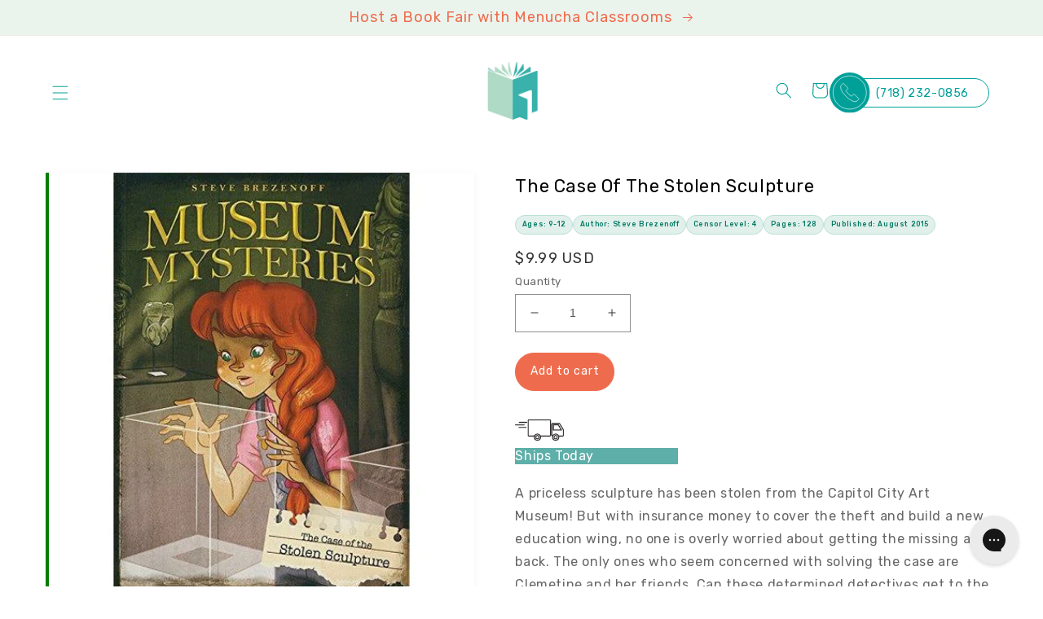

--- FILE ---
content_type: image/svg+xml
request_url: https://cdn.shopify.com/s/files/1/0139/4245/6377/files/menucha_kids.svg?v=1662472764
body_size: 9004
content:
<svg width="52" height="52" viewBox="0 0 52 52" fill="none" xmlns="http://www.w3.org/2000/svg" xmlns:xlink="http://www.w3.org/1999/xlink">
<circle cx="26" cy="26" r="26" fill="white"/>
<rect x="10" y="16" width="33" height="21" fill="url(#pattern0)"/>
<defs>
<pattern id="pattern0" patternContentUnits="objectBoundingBox" width="1" height="1">
<use xlink:href="#image0_52_2" transform="translate(0 -0.0137363) scale(0.0128205 0.0201465)"/>
</pattern>
<image id="image0_52_2" width="78" height="51" xlink:href="[data-uri]"/>
</defs>
</svg>


--- FILE ---
content_type: image/svg+xml
request_url: https://cdn.shopify.com/s/files/1/0139/4245/6377/files/supplies.svg?v=1662472764
body_size: 40406
content:
<svg width="52" height="52" viewBox="0 0 52 52" fill="none" xmlns="http://www.w3.org/2000/svg" xmlns:xlink="http://www.w3.org/1999/xlink">
<circle cx="26" cy="26" r="26" fill="white"/>
<mask id="mask0_52_17" style="mask-type:alpha" maskUnits="userSpaceOnUse" x="13" y="6" width="27" height="39">
<path d="M34 41L32.5 45L13 43.5V12L26 6L39.5 12L34 20.5V41Z" fill="#D9D9D9"/>
</mask>
<g mask="url(#mask0_52_17)">
<rect x="15.5" y="9" width="24" height="35" fill="url(#pattern0)"/>
</g>
<defs>
<pattern id="pattern0" patternContentUnits="objectBoundingBox" width="1" height="1">
<use xlink:href="#image0_52_17" transform="translate(-0.00558629 -0.00755092) scale(0.00825491 0.00557474)"/>
</pattern>
<image id="image0_52_17" width="370" height="180" xlink:href="[data-uri]"/>
</defs>
</svg>


--- FILE ---
content_type: image/svg+xml
request_url: https://cdn.shopify.com/s/files/1/0139/4245/6377/files/classrooms.svg?v=1662472764
body_size: 12892
content:
<svg width="52" height="52" viewBox="0 0 52 52" fill="none" xmlns="http://www.w3.org/2000/svg" xmlns:xlink="http://www.w3.org/1999/xlink">
<circle cx="26" cy="26" r="26" fill="white"/>
<rect x="10" y="7" width="31" height="37" fill="url(#pattern0)"/>
<defs>
<pattern id="pattern0" patternContentUnits="objectBoundingBox" width="1" height="1">
<use xlink:href="#image0_52_8" transform="translate(-0.0178924 0.00726188) scale(0.00923626 0.00766413)"/>
</pattern>
<image id="image0_52_8" width="200" height="130" xlink:href="[data-uri]"/>
</defs>
</svg>
